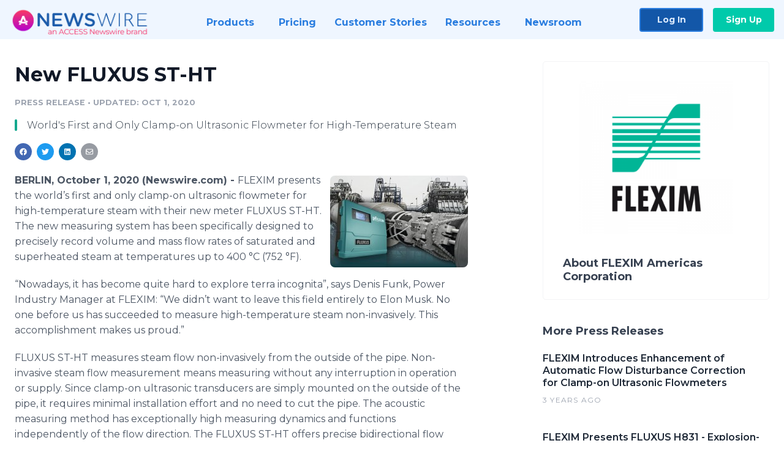

--- FILE ---
content_type: text/html; charset=utf-8
request_url: https://www.newswire.com/news/new-fluxus-st-ht-21228465
body_size: 9277
content:

<!DOCTYPE html>
<html lang="en" class="newswire website bs4
                ">
<head>

    <meta name="csrf-token" content="Ccz8ZsRTIVl8J5gQwQ8CmKPNhIaHzfR7Uny4Y2tZ" />
    <meta charset="utf-8" />
    <meta name="viewport" content="width=device-width, initial-scale=1" />
    <base href="https://www.newswire.com/" />

    
    <title>
                                    New FLUXUS ST-HT |
                                    Newswire
            </title>

    
    
    
            <link rel="canonical" href="https://www.newswire.com/news/new-fluxus-st-ht-21228465" />
        <meta name="twitter:card" content="summary_large_image" />
    <meta name="twitter:title" content="New FLUXUS ST-HT" />
    <meta name="twitter:description" content="World's First and Only Clamp-on Ultrasonic Flowmeter for High-Temperature Steam" />

    <meta property="og:url" content="https://www.newswire.com/news/new-fluxus-st-ht-21228465" />
    <meta property="og:title" content="New FLUXUS ST-HT" />
    <meta property="og:description" content="World's First and Only Clamp-on Ultrasonic Flowmeter for High-Temperature Steam" />
    <meta property="fb:app_id" content="586234651427775" />

    
    
                            <meta name="twitter:image" content="https://cdn.nwe.io/files/x/fa/f0/6484efa475c51b5b3308afc1733b.jpg" />
        <meta property="og:image" content="https://cdn.nwe.io/files/x/fa/f0/6484efa475c51b5b3308afc1733b.jpg" />
        <meta property="og:image:width" content="1200" />
        <meta property="og:image:height" content="628" />
    
    <meta name="description" content="World's First and Only Clamp-on Ultrasonic Flowmeter for High-Temperature Steam" />
    <meta name="keywords" content="FLEXIM GmbH, marketing@flexim.com, www.flexim.com" />


    <link rel="preconnect" href="https://fonts.googleapis.com"> 
<link rel="preconnect" href="https://fonts.gstatic.com" crossorigin> 
<link rel="stylesheet" href="//fonts.googleapis.com/css?family=Open+Sans:300,400,600,700,800,300italic,400italic,600italic,700italic" />
<link rel="stylesheet" href="//fonts.googleapis.com/css?family=Montserrat:300,400,500,600,700" />

    
    <link rel="stylesheet" href="https://cdn.nwe.io/assets/loader/1e5077fc26cc0d831be279a19a67f0355e65f37b563910d2eb9b3330d6323789.css">

    <!--[if lt IE 9]><script src="https://cdn.nwe.io/assets/loader/8b573b860cec1ce2b310a7f2ab1c405ce8f0ba7faea920a11c29a77ca0b419cd.js" class="js-loader"></script>
<![endif]-->
    <!--[if IE]><meta http-equiv="X-UA-Compatible" content="IE=edge,chrome=1" /><![endif]-->

    <script>

window._defer_callback_jQuery = [];
window._defer_callback = [];

window.$ = function(callback) {
	if (typeof callback === 'function')
		_defer_callback_jQuery.push(callback);
};

window.defer = function(callback) {
	if (typeof callback === 'function')
		_defer_callback.push(callback);
};

// replacement for $(window).on('load', ...);
// that handles the case where window is already loaded
window.deferUntilComplete = function(callback) {
	if (document.readyState !== 'complete')
		return window.addEventListener('load', callback);
	return callback();
};

</script>

    <link href="https://cdn.nwe.io/assets/im/favicon.ico?0587e58ba" type="image/x-icon" rel="shortcut icon" />
    <link href="https://cdn.nwe.io/assets/im/favicon.ico?0587e58ba" type="image/x-icon" rel="icon" />

    <!-- Google Tag Manager -->
<!-- Start GTM Dependency -->
<script>
// Initialize backend session from FullStory session url
window['_fs_ready'] = () => {
    const sessionUrl = FS.getCurrentSessionURL();
    const savedSession = "";

    if (sessionUrl && sessionUrl !== savedSession) {
        const formData = new FormData();
        formData.append('url', sessionUrl);
        fetch("https:\/\/www.newswire.com\/api\/session\/fullstory", {
            method: 'POST',
            body: formData,
            headers: {Accept: 'application/json'}
        })
        .catch(() => {
            console.warn('Fullstory session error.');
        })
    }
};

</script>
<!-- End GTM Dependency -->
<!-- Google Tag Manager Datalayer-->
<script type="application/javascript">
window.dataLayer = window.dataLayer || [];

dataLayer.push({
    'isUserOnline': false,
    'isAdminOnline': false,
    'isUserPanel': false,
    'brandName': "Newswire",
    'isFullStoryEnabled': false,
    'isCollab': false,
    'isMediaRoom': false,
    'isSalesGeneration': false,
    'isNewswirePlatform': true,
    })
</script>
<!-- Google Tag Manager Datalayer-->

<script>(function(w,d,s,l,i){w[l]=w[l]||[];w[l].push({'gtm.start':
new Date().getTime(),event:'gtm.js'});var f=d.getElementsByTagName(s)[0],
j=d.createElement(s),dl=l!='dataLayer'?'&l='+l:'';j.async=true;j.src=
'https://www.googletagmanager.com/gtm.js?id='+i+dl;f.parentNode.insertBefore(j,f);
})(window,document,'script','dataLayer', "GTM-TKKB8JX");</script>
<!-- End Google Tag Manager -->
    <meta name="google-site-verification" content="q8ryY6fz2fhB9rFoyyhK0b6aq7qYS99CRThypWPaZOA" />

        <link rel="canonical" href="https://www.newswire.com/view/content/new-fluxus-st-ht-21228465" />
    
    <script>

    CKEDITOR_BASEPATH  = "https:\/\/cdn.nwe.io\/assets\/lib\/ckeditor\/";
    NR_USER_ID         = null;
    RELATIVE_URI       = "view\/content\/new-fluxus-st-ht-21228465";
    ASSETS_VERSION     = "0587e58ba";
    IS_DEVELOPMENT     = false;
    IS_PRODUCTION      = true;
    ASSETS_BASE        = "https:\/\/cdn.nwe.io\/assets\/";

    </script>

    
</head>
<body class="relative">
    <!-- Google Tag Manager (noscript) -->
<noscript><iframe src="https://www.googletagmanager.com/ns.html?id=GTM-TKKB8JX"
height="0" width="0" style="display:none;visibility:hidden"></iframe></noscript>
<!-- End Google Tag Manager (noscript) -->
    
    <!--[if lt IE 8]><p class="chromeframe">You are using an <strong>outdated</strong> browser.
    Please <a href="http://browsehappy.com/">upgrade your browser</a> or
    <a href="http://www.google.com/chromeframe/?redirect=true">activate Google Chrome Frame</a>
    to improve your experience.</p><![endif]-->

    <div id="fb-root"></div>
<!-- Start Navigation -->
<div class="nw-navigation-section " data-state="close">
    <link rel="stylesheet" href="https://cdn.nwe.io/assets_v3/css/components/navigation.css?id=0b9eb035dcdc3edca30889d785bedfcf" />
    <header class="nw-navigation">
        <nav class="nw-navigation__nav" aria-label="Main">
            <a class="nw-navigation__brand" href="/">
                <!-- Desktop logo (hidden on mobile) -->
                <img class="nw-navigation__brand-logo--desktop" width="969" height="194" src="https://cdn.nwe.io/assets/im/website_alt/newswire_ANW_logo.png?v=4fa7a5154" alt="Newswire">
                <!-- Mobile logo (hidden on desktop) -->
                <img class="nw-navigation__brand-logo--mobile" width="120" height="24" src="https://cdn.nwe.io/assets/im/website_alt/logo.svg?v=4fa7a5154" alt="Newswire">
            </a>
            <a role="button" aria-label="navigation toggle" tabindex="0" class="nw-navigation__toggle-wrapper">
                <span class="nw-navigation__toggle"></span>
            </a>
            <menu class="nw-navigation__menu">
                <li data-active-listen class="nw-navigation__item parent" data-state="close">
                    <span class="nw-navigation__item-text">
                        <span class="nw-navigation__item-text-title">Products<span class="fal fa-angle-down"></span>
                        </span>
                    </span>
                    <menu class="nw-navigation__subitems">
                        <li class="nw-navigation__subitem">
                            <a class="nw-navigation__subitem-text nw-navigation__icon nw-navigation__icon--pr-distro"
                                href="https://www.newswire.com/press-release-distribution">
                                Press Release Distribution
                            </a>
                        </li>
                        <li class="nw-navigation__subitem">
                            <a class="nw-navigation__subitem-text nw-navigation__icon nw-navigation__icon--puzzle"
                                href="https://www.newswire.com/press-release-optimizer">
                                Press Release Optimizer
                            </a>
                        </li>
                        <li class="nw-navigation__subitem">
                            <a class="nw-navigation__subitem-text nw-navigation__icon nw-navigation__icon--media-suite"
                                href="https://www.newswire.com/media-suite">
                                Media Suite
                            </a>
                        </li>
                        <li class="nw-navigation__subitem">
                            <a class="nw-navigation__subitem-text nw-navigation__icon nw-navigation__icon--media-db"
                                href="https://www.newswire.com/media-database">
                                Media Database
                            </a>
                        </li>
                        <li class="nw-navigation__subitem">
                            <a class="nw-navigation__subitem-text nw-navigation__icon nw-navigation__icon--media-pitching"
                                href="https://www.newswire.com/media-pitching">
                                Media Pitching
                            </a>
                        </li>
                        <li class="nw-navigation__subitem">
                            <a class="nw-navigation__subitem-text nw-navigation__icon nw-navigation__icon--media-monitoring"
                                href="https://www.newswire.com/media-monitoring">
                                Media Monitoring
                            </a>
                        </li>
                        <li class="nw-navigation__subitem">
                            <a class="nw-navigation__subitem-text nw-navigation__icon nw-navigation__icon--analytics"
                                href="https://www.newswire.com/analytics">
                                Analytics
                            </a>
                        </li>
                        <li class="nw-navigation__subitem">
                            <a class="nw-navigation__subitem-text nw-navigation__icon nw-navigation__icon--newsrooms"
                                href="https://www.newswire.com/media-room">
                                Media Room
                            </a>
                        </li>
                    </menu>
                </li>

                <li data-active-listen class="nw-navigation__item">
                    <a class="nw-navigation__item-text" href="https://www.newswire.com/pricing">
                    <span class="nw-navigation__item-text-title">Pricing</span></a>
                </li>

                <li data-active-listen class="nw-navigation__item">
                    <a class="nw-navigation__item-text" href="https://www.newswire.com/customer-success-stories">
                    <span class="nw-navigation__item-text-title">Customer Stories</span></a>
                </li>

                <li data-active-listen class="nw-navigation__item parent" data-state="close">
                    <span class="nw-navigation__item-text">
                        <span class="nw-navigation__item-text-title">Resources<span class="fal fa-angle-down"></span></span>
                    </span>
                    <menu class="nw-navigation__subitems">
                        <li class="nw-navigation__subitem">
                            <a class="nw-navigation__subitem-text nw-navigation__icon nw-navigation__icon--education"
                                href="https://www.newswire.com/resources">
                                Education
                            </a>
                        </li>
                        <li class="nw-navigation__subitem">
                            <a class="nw-navigation__subitem-text nw-navigation__icon nw-navigation__icon--blog"
                                href="https://www.newswire.com/blog">
                                Blog
                            </a>
                        </li>
                        <li class="nw-navigation__subitem">
                            <a class="nw-navigation__subitem-text nw-navigation__icon nw-navigation__icon--planner"
                                href="https://www.newswire.com/planner/intro">
                                PR & Earned Media Planner
                            </a>
                        </li>
                        <li class="nw-navigation__subitem">
                            <a class="nw-navigation__subitem-text nw-navigation__icon nw-navigation__icon--journalists"
                                href="https://www.newswire.com/journalists">
                                For Journalists
                            </a>
                        </li>
                        <li class="nw-navigation__subitem">
                            <a class="nw-navigation__subitem-text nw-navigation__icon nw-navigation__icon--feed"
                                href="https://www.newswire.com/feeds">
                                RSS Feeds
                            </a>
                        </li>
                        <li class="nw-navigation__subitem">
                            <a class="nw-navigation__subitem-text nw-navigation__icon nw-navigation__icon--support"
                                href="mailto:support@newswire.com">
                                Support
                            </a>
                        </li>
                    </menu>
                </li>

                <li data-active-listen class="nw-navigation__item">
                    <a class="nw-navigation__item-text" href="https://www.newswire.com/newsroom">
                    <span class="nw-navigation__item-text-title">Newsroom</span></a>
                </li>

                <li class="nw-navigation__item buttons">
                    <a class="nw-navigation__item-text login" href="https://app.accessnewswire.com/login/newswire">Log In</a>
                    <a class="nw-navigation__item-text signup" href="https://app.accessnewswire.com/login/newswire">Sign Up</a>
                </li>
            </menu>
        </nav>
    </header>

    
    <script type="application/javascript">
        (() => {

            // setTimeout to remove from current blocking stack to allow content/scripts to load prior
            setTimeout(() => {
                initNavActiveFunctionality();
                initNavToggleFunctionality();
            });

            /**
             * Active menu item based on the url and toggle submenu
             *
             * @return  void
             */
            function initNavActiveFunctionality() {
                const pageUrl = window.location.href;
                Array.from(document.querySelectorAll('[data-active-listen]')).forEach(element => {
                    handleActiveElement(element, pageUrl);
                });
            }

            /**
             * Active sandwich icon and submenu click functionality
             *
             * @return  void
             */
            function initNavToggleFunctionality() {
                // Responsive sandwich icon click functionality
                setToggleState('.nw-navigation__toggle-wrapper', '.nw-navigation-section');
                // Responsive submenu click functionality
                setToggleState('.nw-navigation__item.parent');
            }

            /**
             * Set the element class to is-active if it contains one or more link to the current page
             *
             * @param  {HTMLElement} element The element holding possible links
             * @param  {string} pageUrl The page url string
             * @return  void
             */
            function handleActiveElement(element, pageUrl) {
                let isActive;
                for (const link of [...element.querySelectorAll('a')]) {
                    isActive = false;
                    if (!link.href) {
                        console.error('There should be at least one valid link under elements with data-active-listen attribute');
                        return;
                    }
                    // Newsroom submenu edge cases
                    if (element.className.includes('nw-subnavigation__item')
                        && link.pathname === '/newsroom'
                        && /\/newsroom\/./.test(pageUrl)
                        && !pageUrl.includes('/newsroom/page')) {

                        continue;
                    }

                    // All other links
                    if (pageUrl.includes(link.href)
                        && !pageUrl.includes(`${link.href}-`)
                        && !pageUrl.includes(`${link.href}_`)) {

                        isActive = true;
                        link.classList.add('is-active');
                        break;
                    }
                }

                if (isActive) {
                    element.classList.add('is-active');
                }
            }


            /**
             * Toggle open|close states
             *
             * @param  {string} clickElement The element watching for the event
             * @param  {string|null} stateElement The element holding the state, null when state and event element are the same
             * @return  void
             */
            function setToggleState(clickElementSelector, stateElementSelector = null) {
                const stateElements = [];
                for (const clickElement of [...document.querySelectorAll(clickElementSelector)]) {
                    const stateElement = stateElementSelector ? document.querySelector(stateElementSelector) : clickElement;
                    if (!stateElement) {
                        return;
                    }
                    stateElements.push(stateElement);
                    clickElement.addEventListener('mousedown', () => {
                        stateElements.forEach(element => {
                            if (element && element !== stateElement) {
                                element.dataset.state = 'close';
                            }
                        });
                        stateElement.dataset.state = stateElement.dataset.state === 'open' ? 'close' : 'open';
                    });
                }
            }

        })();
    </script>
</div>
<!-- End Navigation -->
<div class="main-content">

        
    <section class="content-view">

        <div id="cv-container" class="content-type-pr">
                <main role="main">
    <section class="pr-section ">
        <div class="pr-body-wrapper">
            <article class="pr-body">
                <div id="feedback">
</div>
                
                
                <h1 class="article-header">New FLUXUS ST-HT</h1>

                <div class="article-info">
        <span class="ai-category">Press Release</span>
    <span class="dash">•</span>
        <span class="ai-date">
                                    <span class="status-true">
                                    updated: Oct 1, 2020                            </span>
            </span>
</div>
                                    <section class="content-summary">
                        World's First and Only Clamp-on Ultrasonic Flowmeter for High-Temperature Steam                    </section>
                
                <link rel="stylesheet" href="https://cdn.nwe.io/assets_v3/css/components/content-share.css?id=b7b38a2f11903377764d63cfacf2a9e6" />
<nav class="content-share">
    <ul class="content-share__list ">
            <li class="content-share__list-item content-share__list-item--facebook"
            onclick="window.open(&#039;https://www.facebook.com/share.php?u=https://www.newswire.com/news/new-fluxus-st-ht-21228465&#039;, &#039;_blank&#039;, &#039;toolbar=0,status=0,width=626,height=436&#039;)">
            <a target="_blank"
                title="Share with facebook"
                href=" #"
                aria-label="Share: facebook">
            </a>
        </li>
            <li class="content-share__list-item content-share__list-item--twitter"
            onclick="window.open(&#039;https://twitter.com/intent/tweet?text=New%20FLUXUS%20ST-HT+https://www.newswire.com/news/new-fluxus-st-ht-21228465&#039;, &#039;_blank&#039;, &#039;toolbar=0,status=0,width=626,height=436&#039;)">
            <a target="_blank"
                title="Share with twitter"
                href=" #"
                aria-label="Share: twitter">
            </a>
        </li>
            <li class="content-share__list-item content-share__list-item--linkedin"
            onclick="window.open(&#039;https://www.linkedin.com/sharing/share-offsite/?url=https://www.newswire.com/news/new-fluxus-st-ht-21228465&#039;, &#039;_blank&#039;, &#039;toolbar=0,status=0,width=626,height=436&#039;)">
            <a target="_blank"
                title="Share with linkedin"
                href=" #"
                aria-label="Share: linkedin">
            </a>
        </li>
            <li class="content-share__list-item content-share__list-item--email"
            onclick="">
            <a target="_blank"
                title="Share with email"
                href=" mailto:?subject=New%20FLUXUS%20ST-HT&amp;body=https://www.newswire.com/news/new-fluxus-st-ht-21228465"
                aria-label="Share: email">
            </a>
        </li>
        </ul>
</nav>

                                    
                                        <a href="https://cdn.nwe.io/files/x/4e/82/3caffc4c89a179764676f8f032bb.jpg"
                        class="use-lightbox feature-media feature-media--thumbnail"
                        data-alt="FLUXUS ST-HT"
                        data-caption=""
                        content="https://cdn.nwe.io/files/x/4e/82/3caffc4c89a179764676f8f032bb.jpg"
                        title="FLUXUS ST-HT">

                        <img src="https://cdn.nwe.io/files/x/21/74/9ecd7ec6047627b1ec10fcc82d75.jpg"
                            alt="FLUXUS ST-HT"
                            class="feature-media__img"
                            width="225"
                            height="150"/>
                    </a>
                                    
                <div class="pr-html">
                    <p>    <strong class="date-line">
        BERLIN, October 1, 2020 (Newswire.com)
        -
    </strong>FLEXIM presents the world’s first and only clamp-on ultrasonic flowmeter for high-temperature steam with their new meter FLUXUS&nbsp;ST-HT. The new measuring system has been specifically designed to precisely record volume and mass flow rates of saturated and superheated steam at temperatures up to 400&nbsp;°C (752&nbsp;°F).</p>
<p>“Nowadays, it has become quite hard to explore terra incognita”, says Denis Funk, Power Industry Manager at FLEXIM: “We didn’t want to leave this field entirely to Elon Musk. No one before us has succeeded to measure high-temperature steam non-invasively. This accomplishment makes us proud.”</p>
<p>FLUXUS ST-HT measures steam flow non-invasively from the outside of the pipe. Non-invasive steam flow measurement means measuring without any interruption in operation or supply. Since clamp-on ultrasonic transducers are simply mounted on the outside of the pipe, it requires minimal installation effort and no need to cut the pipe. The acoustic measuring method has exceptionally high measuring dynamics and functions independently of the flow direction. The FLUXUS ST-HT offers precise bidirectional flow measurement over a wide turndown ratio up to 25:1.</p>
<p>The new FLUXUS&nbsp;ST-HT compliments FLEXIM’s existing low-pressure steam flow meter FLUXUS ST, which launched last year with an application range that reaches temperatures up to 180&nbsp;°C (356&nbsp;°C). Now, the new FLUXUS&nbsp;ST-HT can be applied for steam measurements up to 400&nbsp;°C (752&nbsp;°F) in pipes up to 900&nbsp;mm (35.5’’) in inner diameter. This important extension of the application range has been achieved by the combination of FLEXIM’s patented WaveInjector technology with the cross-correlation measuring method.</p>
<p><strong>Contact:</strong></p>
<p>Jörg Sacher&nbsp;&nbsp; ▪&nbsp;&nbsp; PR / Communications</p>
<p>FLEXIM GmbH&nbsp; ▪&nbsp;&nbsp; +49 30 93 66 76 71 09&nbsp;&nbsp; ▪&nbsp;&nbsp; <a href="https://stats.nwe.io/x/html?final=bWFpbHRvOmpzYWNoZXJAZmxleGltLmRl&amp;sig=6vY7kKC_GKP-mdXXxMPlEx2iLYPfwtgXJ9pJR69OnxjwrwSyBB7V2JMT_Mpt-QLHQ054Kpraw6ndQslQcXHEtg&amp;hit%2Csum=WyIzM3lzcGMiLCIzM3lzcGQiLCIzM3lzcGUiXQ" rel="nofollow" target="_blank">jsacher@flexim.de</a>&nbsp;&nbsp; ▪&nbsp;&nbsp; <a href="https://stats.nwe.io/x/html?final=aHR0cDovL3d3dy5mbGV4aW0uY29t&amp;sig=VkALsxCbySW2zl9tMpDT4dMzElEZr-Lnr_S1D4BFYvGHIDOIxY5pvQDlnqDo155Ei8n4T6V0NpqM5SlR-Ikp4A&amp;hit%2Csum=WyIzM3lzcGYiLCIzM3lzcGciLCIzM3lzcGUiXQ" rel="nofollow" target="_blank">www.flexim.com</a></p>

                    <!-- DEPRECATED. We have now removed most scraped content -->
                    
                                            <p class="text-alt">Source: FLEXIM GmbH</p>
                    
                                                        </div>

                                                    <div class="pr-subsection">
                        <h4 class="feature-text">Tags</h4>
                        <ul class="tag-list">
                                                    <li class="tag-list__item">
                                <a href="newsroom/tag/flexim-gmbh" target="_blank" >FLEXIM GmbH</a>
                            </li>
                                                    <li class="tag-list__item">
                                <a href="newsroom/tag/marketing-flexim-com" target="_blank" >marketing@flexim.com</a>
                            </li>
                                                    <li class="tag-list__item">
                                <a href="newsroom/tag/www-flexim-com" target="_blank" >www.flexim.com</a>
                            </li>
                                                </ul>
                    </div>
                
                                                    <div class="pr-subsection">
                                                <link rel="stylesheet" href="https://cdn.nwe.io/assets_v3/css/components/pr-links.css?id=8f71d8e8ccf7ae7ef1cca39f7a96c0a1" />
<h5 class="pr-links__heading">Additional Links</h5>
<ul class="pr-links">
    <li class="pr-links__item">
        <a class="pr-links__link"
            href="https://www.flexim.com/us/products/steam-flowmeters/fluxus-g722-st-ht"
            target="_blank"
            rel="noopener noreferrer">
            <i class="pr-links__icon"></i> FLUXUS ST-HT Product Page
        </a>
    </li>
</ul>
                    </div>
                            </article>
        </div>

        <div class="pr-sidebar-wrapper">
            <div class="pr-sidebar">
                                    
                                        <a target="_blank" class="use-lightbox pr-logo-link" href="https://cdn.nwe.io/files/x/a4/37/faf8ed762fd30105c9db44f715f1.png">
                        <img alt="FLEXIM Americas Corporation "
                            src="https://cdn.nwe.io/files/x/0b/17/6e3fc7c337914dc54a4782b6ef58.png" class="pr-logo"
                            width="300"
                            height="300"/>
                    </a>
                                    
                                                            <h4 class="pr-sidebar__title">
                            About FLEXIM Americas Corporation                                                     </h4>
                    
                                    

                            </div>
                        <hr class="pr-subsection__hr sm-only"/>
            <h4 class="pr-sidebar__title">More Press Releases</h4>
                <link rel="stylesheet" href="https://cdn.nwe.io/assets_v3/css/components/related-prs.css?id=6740cc11aaae4a2d46abbc54b572855b" />
<ul class="related-prs">
    <li class="related-prs__item">
        <a class="related-prs__link"
            href="https://www.newswire.com/news/flexim-introduces-enhancement-of-automatic-flow-disturbance-correction-21754557"
            target="_blank"
            rel="noopener noreferrer">
            <h5 class="related-prs__title">FLEXIM Introduces Enhancement of Automatic Flow Disturbance Correction for Clamp-on Ultrasonic Flowmeters</h5>
            <p class="related-prs__date">3 years ago</p>
            <p class="related-prs__summary"></p>
        </a>
    </li>
    <li class="related-prs__item">
        <a class="related-prs__link"
            href="https://www.newswire.com/news/flexim-presents-fluxus-h831-explosion-proof-and-non-intrusive-21703454"
            target="_blank"
            rel="noopener noreferrer">
            <h5 class="related-prs__title">FLEXIM Presents FLUXUS H831 - Explosion-Proof and Non-Intrusive Measurement for the Hydrocarbon Industry</h5>
            <p class="related-prs__date">3 years ago</p>
            <p class="related-prs__summary">Standard Volume Flow Measurement and API Determination of Hydrocarbons</p>
        </a>
    </li>
    <li class="related-prs__item">
        <a class="related-prs__link"
            href="https://www.newswire.com/news/flexim-announces-benefits-of-its-advanced-meter-verification-21664890"
            target="_blank"
            rel="noopener noreferrer">
            <h5 class="related-prs__title">FLEXIM Announces Benefits of Its Advanced Meter Verification</h5>
            <p class="related-prs__date">3 years ago</p>
            <p class="related-prs__summary">Easy check, evaluation and documentation of metering performance</p>
        </a>
    </li>
</ul>
                    </div>
    </section>
</main>

<script type="application/ld+json">
    {"@context":"https:\/\/schema.org","@type":"NewsArticle","headline":"New FLUXUS ST-HT","image":["https:\/\/cdn.nwe.io\/files\/x\/b5\/ab\/966cf3a023b7b3443c6f3314364b.jpg"],"datePublished":"2020-10-01T16:00:00.000000Z","dateModified":"2020-10-01T16:00:04.000000Z","articleBody":"\n\u003Cp\u003EFLEXIM presents the world\u2019s first and only clamp-on ultrasonic flowmeter for high-temperature steam with their new meter FLUXUS\u00a0ST-HT. The new measuring system has been specifically designed to precisely record volume and mass flow rates of saturated and superheated steam at temperatures up to 400\u00a0\u00b0C (752\u00a0\u00b0F).\u003C\/p\u003E\n\u003Cp\u003E\u201cNowadays, it has become quite hard to explore terra incognita\u201d, says Denis Funk, Power Industry Manager at FLEXIM: \u201cWe didn\u2019t want to leave this field entirely to Elon Musk. No one before us has succeeded to measure high-temperature steam non-invasively. This accomplishment makes us proud.\u201d\u003C\/p\u003E\n\u003Cp\u003EFLUXUS ST-HT measures steam flow non-invasively from the outside of the pipe. Non-invasive steam flow measurement means measuring without any interruption in operation or supply. Since clamp-on ultrasonic transducers are simply mounted on the outside of the pipe, it requires minimal installation effort and no need to cut the pipe. The acoustic measuring method has exceptionally high measuring dynamics and functions independently of the flow direction. The FLUXUS ST-HT offers precise bidirectional flow measurement over a wide turndown ratio up to 25:1.\u003C\/p\u003E\n\u003Cp\u003EThe new FLUXUS\u00a0ST-HT compliments FLEXIM\u2019s existing low-pressure steam flow meter FLUXUS ST, which launched last year with an application range that reaches temperatures up to 180\u00a0\u00b0C (356\u00a0\u00b0C). Now, the new FLUXUS\u00a0ST-HT can be applied for steam measurements up to 400\u00a0\u00b0C (752\u00a0\u00b0F) in pipes up to 900\u00a0mm (35.5\u2019\u2019) in inner diameter. This important extension of the application range has been achieved by the combination of FLEXIM\u2019s patented WaveInjector technology with the cross-correlation measuring method.\u003C\/p\u003E\n\u003Cp\u003E\u003Cstrong\u003EContact:\u003C\/strong\u003E\u003C\/p\u003E\n\u003Cp\u003EJ\u00f6rg Sacher\u00a0\u00a0 \u25aa\u00a0\u00a0 PR \/ Communications\u003C\/p\u003E\n\u003Cp\u003EFLEXIM GmbH\u00a0 \u25aa\u00a0\u00a0 +49 30 93 66 76 71 09\u00a0\u00a0 \u25aa\u00a0\u00a0 \u003Ca href=\u0022mailto:jsacher@flexim.de\u0022\u003Ejsacher@flexim.de\u003C\/a\u003E\u00a0\u00a0 \u25aa\u00a0\u00a0 \u003Ca href=\u0022http:\/\/www.flexim.com\u0022\u003Ewww.flexim.com\u003C\/a\u003E\u003C\/p\u003E\n","author":{"0":{"@type":"Organization","name":"FLEXIM Americas Corporation "},"url":"https:\/\/www.flexim.com"},"publisher":{"@type":"Organization","name":"Newswire","logo":{"@type":"ImageObject","url":"https:\/\/cdn.nwe.io\/assets\/im\/website_alt\/logo.svg?v=4fa7a5154"}}}</script>

<script>

    var image = new Image();
    image.src = "https:\/\/stats.nwe.io\/x\/im?ref=WyIycW9zZ2YiXQ&hit%2Csum=WyIxZHg0cmoiLCIxZHgzc3AiLCIycW9zZ2YiXQ";

</script>


            </div>
        
    </section>
    
</div>        <!-- Start Footer -->
<link rel="stylesheet" href="https://cdn.nwe.io/assets_v3/css/components/footer.css?id=1d499140ec3ac8fe22ced716c28872f6" />
<footer class="nw-footer" id="nw-footer">
    <div class="nw-footer__wrapper">
        <div class="nw-footer__top">
            <div class="nw-footer__top-left">
                <img width="189" height="24" class="nw-footer__logo" src="https://cdn.nwe.io/assets/im/website_alt/logo.svg?v=4fa7a5154" alt="Newswire">
            </div>
            <div class="nw-footer__top-right">
                                    <div class="nw-footer__pr-guide-wrapper">
                        <div class="nw-footer__pr-guide">
                            <a href="/contact">
                                <button type="button" class="nw-footer__pr-guide__button">Free PR Guide</button>
                            </a>
                        </div>
                    </div>
                            </div>
        </div>
                    <div class="nw-footer__menu">
                <section class="nw-footer__menu-column">
                    <h4 class="nw-footer__menu-heading">Products</h4>
                    <menu class="nw-footer__menu-items">
                        <li><a href="https://www.newswire.com/press-release-distribution">Press Release Distribution</a></li>
                        <li><a href="https://www.newswire.com/financial-distribution">Financial Distribution</a></li>
                        <li><a href="https://www.newswire.com/media-suite">Media Suite</a></li>
                        <li><a href="https://www.newswire.com/media-database">Media Database</a></li>
                        <li><a href="https://www.newswire.com/media-pitching">Media Pitching</a></li>
                        <li><a href="https://www.newswire.com/media-monitoring">Media Monitoring</a></li>
                        <li><a href="https://www.newswire.com/analytics">Analytics</a></li>
                        <li><a href="https://www.newswire.com/media-room">Media Room</a></li>
                        <li><a href="https://www.newswire.com/customer-success">Customer Success</a></li>
                        <li><a href="https://www.newswire.com/press-release-optimizer">Press Release Optimizer</a></li>
                    </menu>
                </section>
                <section class="nw-footer__menu-column">
                    <h4 class="nw-footer__menu-heading">Company</h4>
                    <menu class="nw-footer__menu-items">
                        <li><a href="https://www.newswire.com/about">About Us</a></li>
                        <li><a href="https://www.newswire.com/blog">Blog</a></li>
                        <li><a href="https://www.newswire.com/customer-success-stories">Customer Stories</a></li>
                        <li><a href="https://mediaroom.newswire.com/">Our Media Room</a></li>
                    </menu>
                </section>
                <section class="nw-footer__menu-column">
                    <h4 class="nw-footer__menu-heading">Resources</h4>
                    <menu class="nw-footer__menu-items">
                        <li><a href="https://www.newswire.com/resources">Resource Center</a></li>
                        <li><a href="https://www.newswire.com/journalists">For Journalists</a></li>
                        <li><a href="https://www.newswire.com/newsroom">Newsroom</a></li>
                        <li><a href="https://www.newswire.com/planner">PR and Earned Media Planner</a></li>
                        <li><a href="https://www.newswire.com/feeds">RSS Feeds</a></li>
                        <li><a href="https://www.newswire.com/media-outlets">Media Outlets</a></li>
                    </menu>
                </section>
                <section class="nw-footer__menu-column">
                    <h4 class="nw-footer__menu-heading">Support</h4>
                    <menu class="nw-footer__menu-items">
                        <li><a href="https://www.newswire.com/contact">Contact Us</a></li>
                        <li><a href="mailto:support@newswire.com">Email Support</a></li>
                    </menu>
                </section>
            </div>
                <div class="nw-footer__bottom">
            <div class="nw-footer__bottom-column">
                <div class="nw-footer__bottom-copy">
                    &copy; 2005 - 2026 Newswire
                </div>
            </div>
            <div class="nw-footer__bottom-column">
                <menu class="nw-footer__bottom-social">
                    <li><a class="nw-footer__facebook" href="https://www.facebook.com/inewswire" aria-label="Facebook" rel="noopener" target="_blank"></a></li>
                    <li><a class="nw-footer__twitter" href="https://twitter.com/inewswire" aria-label="Twitter" rel="noopener" target="_blank"></a></li>
                    <li><a class="nw-footer__linkedin" href="https://www.linkedin.com/company/newswire-com" aria-label="LinkedIn" rel="noopener" target="_blank"></a></li>
                    <li><a class="nw-footer__instagram" href="https://www.instagram.com/newswirecom/" aria-label="Instagram" rel="noopener" target="_blank"></a></li>
                </menu>
            </div>
            <div class="nw-footer__bottom-column">
                <menu class="nw-footer__links nw-footer__links--bottom">
                    <li><a href="https://www.newswire.com/terms-of-service">Terms of Service</a></li>
                    <li><a href="https://www.newswire.com/privacy-policy">Privacy</a></li>
                    <li><a href="https://uptime.com/devices/services/60826/f23c95798372fa7b">Uptime</a></li>
                </menu>
            </div>
        </div>
    </div>
    <div class="nw-footer__background"></div>
</footer>
    </section>

    <script> window.$ = undefined; </script>

<script src="https://cdn.nwe.io/assets/loader/1291da06c98fc2806518ad5ccc132f1a3b2403f5b2e7bcf4cb6d9979791d24de.js" class="js-loader"></script>

<script>


if (typeof $ !== 'undefined') {

    window.$window = $(window);
    window.$document = $(document);

    window.deferUntilComplete(function() {

        var oldEventAdd = $.event.add;

        // Intercept $(window).on('load') call and
        // execute the callback immediately if the
        // window has already loaded.
        $.event.add = function( elem, types ) {

            // This misses the multiple-types case but that seems awfully rare
            if (elem === window && types === 'load' && window.document.readyState === 'complete') {
                if (typeof arguments[2] === 'function')
                    arguments[2].call(this);
            }

            return oldEventAdd.apply(this, arguments);

        };

    });
}

</script>

    <script src="https://cdn.nwe.io/assets/loader/01825c035723cc67607591c4693a4958317dd23c1980503a552ef6c803384f31.js" class="js-loader"></script>

    <!--[if lt IE 9]>
    <script src="https://cdn.nwe.io/assets/loader/01825c035723cc67607591c4693a4958317dd23c1980503a552ef6c803384f31.js" class="js-loader"></script>
    <![endif]-->

    <script>

if (window._defer_callback &&
	 window._defer_callback.length) {
	for (var i = 0; i < window._defer_callback.length; i++)
		window._defer_callback[i]();
}

window.defer = function(callback) {
	if (typeof callback === 'function')
		callback();
};

try {
	if (window._defer_callback_jQuery &&
		window._defer_callback_jQuery.length) {
		for (var i = 0; i < window._defer_callback_jQuery.length; i++)
			$(window._defer_callback_jQuery[i]);
	}
}
catch(err) { }

</script>

    <div id="eob">
            </div>
<script defer src="https://static.cloudflareinsights.com/beacon.min.js/vcd15cbe7772f49c399c6a5babf22c1241717689176015" integrity="sha512-ZpsOmlRQV6y907TI0dKBHq9Md29nnaEIPlkf84rnaERnq6zvWvPUqr2ft8M1aS28oN72PdrCzSjY4U6VaAw1EQ==" data-cf-beacon='{"version":"2024.11.0","token":"419f6f5ae088449e83cf87dc2c013fca","server_timing":{"name":{"cfCacheStatus":true,"cfEdge":true,"cfExtPri":true,"cfL4":true,"cfOrigin":true,"cfSpeedBrain":true},"location_startswith":null}}' crossorigin="anonymous"></script>
</body>
</html>


--- FILE ---
content_type: image/svg+xml
request_url: https://irp.cdn-website.com/fbdae4c0/dms3rep/multi/Icon-Analytic.svg
body_size: 359
content:
<?xml version="1.0" encoding="UTF-8"?>
<svg id="Layer_1" data-name="Layer 1" xmlns="http://www.w3.org/2000/svg" viewBox="0 0 19 15.2">
  <defs>
    <style>
      .cls-1 {
        fill: none;
        stroke: #000;
        stroke-linecap: round;
      }
    </style>
  </defs>
  <path class="cls-1" d="M18.5,14.7H1.5c-.6,0-1-.4-1-1V.5"/>
  <g>
    <path class="cls-1" d="M3.5,12.5v-6.2"/>
    <path class="cls-1" d="M7.5,12.5v-7.2"/>
    <path class="cls-1" d="M11.5,12.5v-3.2"/>
    <path class="cls-1" d="M15.5,12.5V2.3"/>
  </g>
</svg>